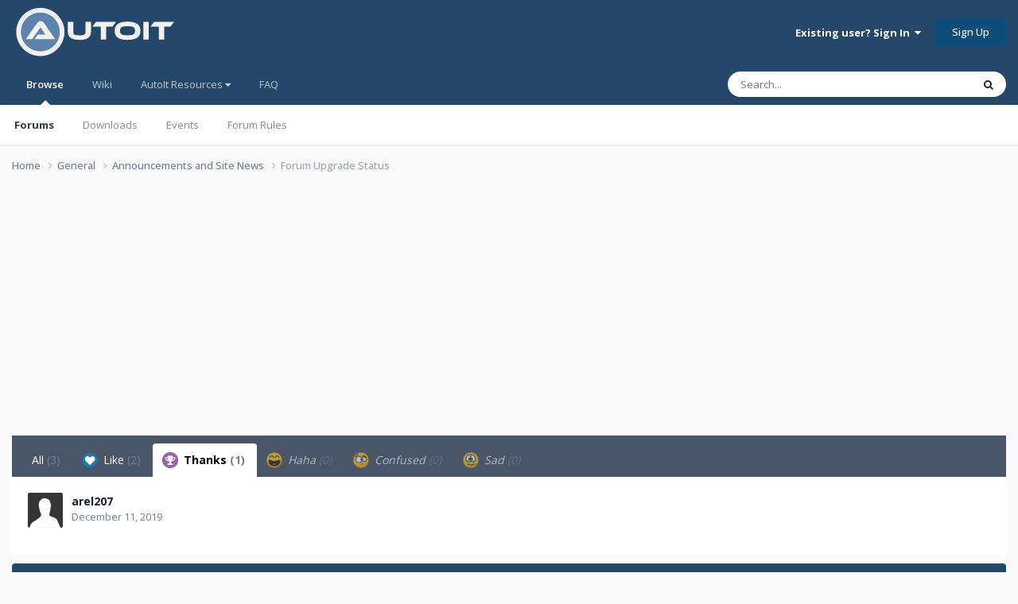

--- FILE ---
content_type: text/html;charset=UTF-8
request_url: https://www.autoitscript.com/forum/topic/169936-forum-upgrade-status/?do=showReactionsComment&comment=1257256&reaction=2
body_size: 10643
content:
<!DOCTYPE html>
<html lang="en-US" dir="ltr">
	<head>
		<meta charset="utf-8">
        
		<title>See who reacted to this (1257256) - Forum Upgrade Status - Announcements and Site News - AutoIt Forums</title>
		
			<!-- Google tag (gtag.js) -->
<script async src="https://www.googletagmanager.com/gtag/js?id=G-V5BEXDHMJC"></script>
<script>
  window.dataLayer = window.dataLayer || [];
  function gtag(){dataLayer.push(arguments);}
  gtag('js', new Date());

  gtag('config', 'G-V5BEXDHMJC');
</script>
		
		
		
		

	<meta name="viewport" content="width=device-width, initial-scale=1">


	
	


	<meta name="twitter:card" content="summary" />




	
		
			
				<meta name="robots" content="noindex">
			
		
	

	
		
			
				<meta property="og:site_name" content="AutoIt Forums">
			
		
	

	
		
			
				<meta property="og:locale" content="en_US">
			
		
	






<link rel="manifest" href="https://www.autoitscript.com/forum/manifest.webmanifest/">
<meta name="msapplication-config" content="https://www.autoitscript.com/forum/browserconfig.xml/">
<meta name="msapplication-starturl" content="/">
<meta name="application-name" content="AutoIt Forums">
<meta name="apple-mobile-web-app-title" content="AutoIt Forums">

	<meta name="theme-color" content="#254768">










<link rel="preload" href="//www.autoitscript.com/forum/applications/core/interface/font/fontawesome-webfont.woff2?v=4.7.0" as="font" crossorigin="anonymous">
		


	<link rel="preconnect" href="https://fonts.googleapis.com">
	<link rel="preconnect" href="https://fonts.gstatic.com" crossorigin>
	
		<link href="https://fonts.googleapis.com/css2?family=Open%20Sans:wght@300;400;500;600;700&display=swap" rel="stylesheet">
	



	<link rel='stylesheet' href='https://www.autoitscript.com/forum/uploads/css_built_21/341e4a57816af3ba440d891ca87450ff_framework.css?v=6b6ebec2ec1764434460' media='all'>

	<link rel='stylesheet' href='https://www.autoitscript.com/forum/uploads/css_built_21/05e81b71abe4f22d6eb8d1a929494829_responsive.css?v=6b6ebec2ec1764434460' media='all'>

	<link rel='stylesheet' href='https://www.autoitscript.com/forum/uploads/css_built_21/90eb5adf50a8c640f633d47fd7eb1778_core.css?v=6b6ebec2ec1764434460' media='all'>

	<link rel='stylesheet' href='https://www.autoitscript.com/forum/uploads/css_built_21/5a0da001ccc2200dc5625c3f3934497d_core_responsive.css?v=6b6ebec2ec1764434460' media='all'>

	<link rel='stylesheet' href='https://www.autoitscript.com/forum/uploads/css_built_21/62e269ced0fdab7e30e026f1d30ae516_forums.css?v=6b6ebec2ec1764434460' media='all'>

	<link rel='stylesheet' href='https://www.autoitscript.com/forum/uploads/css_built_21/76e62c573090645fb99a15a363d8620e_forums_responsive.css?v=6b6ebec2ec1764434460' media='all'>





<link rel='stylesheet' href='https://www.autoitscript.com/forum/uploads/css_built_21/258adbb6e4f3e83cd3b355f84e3fa002_custom.css?v=6b6ebec2ec1764434460' media='all'>




		
		

	<link rel="apple-touch-icon" sizes="180x180" href="/images/favicon/favicon-180x180.png">
<link rel="apple-touch-icon" sizes="152x152" href="/images/favicon/favicon-152x152.png">
<link rel="apple-touch-icon" sizes="144x144" href="/images/favicon/favicon-144x144.png">
<link rel="apple-touch-icon" sizes="120x120" href="/images/favicon/favicon-120x120.png">
<link rel="apple-touch-icon" sizes="114x114" href="/images/favicon/favicon-114x114.png">
<link rel="apple-touch-icon" sizes="72x72" href="/images/favicon/favicon-72x72.png">
<link rel="apple-touch-icon" sizes="57x57" href="/images/favicon/favicon-57x57.png">

<link rel="mask-icon" href="/images/favicon/favicon-safari-pinned.svg" color="#254769">

<link rel="icon" sizes="128x128" href="/images/favicon/favicon-128x128.png">
<link rel="icon" sizes="192x192" href="/images/favicon/favicon-192x192.png">
</head>
	<body class="ipsApp ipsApp_front ipsJS_none ipsClearfix" data-controller="core.front.core.app"  data-message=""  data-pageapp="forums" data-pagelocation="front" data-pagemodule="forums" data-pagecontroller="topic" data-pageid="169936"   >
		
        

        

		<a href="#ipsLayout_mainArea" class="ipsHide" title="Go to main content on this page" accesskey="m">Jump to content</a>
		





		<div id="ipsLayout_header" class="ipsClearfix">
			<header>
				<div class="ipsLayout_container">
					
<a href='https://www.autoitscript.com/forum/' id='elLogo' accesskey='1'><img src="https://www.autoitscript.com/forum/cdn/images/logo_autoit_210x72.svg" onerror="this.src='https://www.autoitscript.com/forum/cdn/images/logo_autoit_210x72@2x.png'; this.onerror=null;" width="210" height="72" alt='AutoIt Logo'></a>


					
						

	<ul id='elUserNav' class='ipsList_inline cSignedOut ipsResponsive_showDesktop'>
		
        
		
        
        
            
            <li id='elSignInLink'>
                <a href='https://www.autoitscript.com/forum/login/' data-ipsMenu-closeOnClick="false" data-ipsMenu id='elUserSignIn'>
                    Existing user? Sign In &nbsp;<i class='fa fa-caret-down'></i>
                </a>
                
<div id='elUserSignIn_menu' class='ipsMenu ipsMenu_auto ipsHide'>
	<form accept-charset='utf-8' method='post' action='https://www.autoitscript.com/forum/login/'>
		<input type="hidden" name="csrfKey" value="a32f8b468ebd32c0c72679874a6580c4">
		<input type="hidden" name="ref" value="aHR0cHM6Ly93d3cuYXV0b2l0c2NyaXB0LmNvbS9mb3J1bS90b3BpYy8xNjk5MzYtZm9ydW0tdXBncmFkZS1zdGF0dXMvP2RvPXNob3dSZWFjdGlvbnNDb21tZW50JmNvbW1lbnQ9MTI1NzI1NiZyZWFjdGlvbj0y">
		<div data-role="loginForm">
			
			
			
				
<div class="ipsPad ipsForm ipsForm_vertical">
	<h4 class="ipsType_sectionHead">Sign In</h4>
	<br><br>
	<ul class='ipsList_reset'>
		<li class="ipsFieldRow ipsFieldRow_noLabel ipsFieldRow_fullWidth">
			
			
				<input type="email" placeholder="Email Address" name="auth" autocomplete="email">
			
		</li>
		<li class="ipsFieldRow ipsFieldRow_noLabel ipsFieldRow_fullWidth">
			<input type="password" placeholder="Password" name="password" autocomplete="current-password">
		</li>
		<li class="ipsFieldRow ipsFieldRow_checkbox ipsClearfix">
			<span class="ipsCustomInput">
				<input type="checkbox" name="remember_me" id="remember_me_checkbox" value="1" checked aria-checked="true">
				<span></span>
			</span>
			<div class="ipsFieldRow_content">
				<label class="ipsFieldRow_label" for="remember_me_checkbox">Remember me</label>
				<span class="ipsFieldRow_desc">Not recommended on shared computers</span>
			</div>
		</li>
		<li class="ipsFieldRow ipsFieldRow_fullWidth">
			<button type="submit" name="_processLogin" value="usernamepassword" class="ipsButton ipsButton_primary ipsButton_small" id="elSignIn_submit">Sign In</button>
			
				<p class="ipsType_right ipsType_small">
					
						<a href='https://www.autoitscript.com/forum/lostpassword/' data-ipsDialog data-ipsDialog-title='Forgot your password?'>
					
					Forgot your password?</a>
				</p>
			
		</li>
	</ul>
</div>
			
		</div>
	</form>
</div>
            </li>
            
        
		
			<li>
				
					<a href='https://www.autoitscript.com/forum/register/' data-ipsDialog data-ipsDialog-size='narrow' data-ipsDialog-title='Sign Up' id='elRegisterButton' class='ipsButton ipsButton_normal ipsButton_primary'>Sign Up</a>
				
			</li>
		
	</ul>

						
<ul class='ipsMobileHamburger ipsList_reset ipsResponsive_hideDesktop'>
	<li data-ipsDrawer data-ipsDrawer-drawerElem='#elMobileDrawer'>
		<a href='#' >
			
			
				
			
			
			
			<i class='fa fa-navicon'></i>
		</a>
	</li>
</ul>
					
				</div>
			</header>
			

	<nav data-controller='core.front.core.navBar' class=' ipsResponsive_showDesktop'>
		<div class='ipsNavBar_primary ipsLayout_container '>
			<ul data-role="primaryNavBar" class='ipsClearfix'>
				


	
		
		
			
		
		<li class='ipsNavBar_active' data-active id='elNavSecondary_1' data-role="navBarItem" data-navApp="core" data-navExt="CustomItem">
			
			
				<a href="https://www.autoitscript.com/forum/"  data-navItem-id="1" data-navDefault>
					Browse<span class='ipsNavBar_active__identifier'></span>
				</a>
			
			
				<ul class='ipsNavBar_secondary ' data-role='secondaryNavBar'>
					


	
		
		
			
		
		<li class='ipsNavBar_active' data-active id='elNavSecondary_8' data-role="navBarItem" data-navApp="forums" data-navExt="Forums">
			
			
				<a href="https://www.autoitscript.com/forum/"  data-navItem-id="8" data-navDefault>
					Forums<span class='ipsNavBar_active__identifier'></span>
				</a>
			
			
		</li>
	
	

	
		
		
		<li  id='elNavSecondary_9' data-role="navBarItem" data-navApp="downloads" data-navExt="Downloads">
			
			
				<a href="https://www.autoitscript.com/forum/files/"  data-navItem-id="9" >
					Downloads<span class='ipsNavBar_active__identifier'></span>
				</a>
			
			
		</li>
	
	

	
		
		
		<li  id='elNavSecondary_11' data-role="navBarItem" data-navApp="calendar" data-navExt="Calendar">
			
			
				<a href="https://www.autoitscript.com/forum/events/"  data-navItem-id="11" >
					Events<span class='ipsNavBar_active__identifier'></span>
				</a>
			
			
		</li>
	
	

	
		
		
		<li  id='elNavSecondary_12' data-role="navBarItem" data-navApp="core" data-navExt="Guidelines">
			
			
				<a href="https://www.autoitscript.com/forum/topic/169097-forum-rules/"  data-navItem-id="12" >
					Forum Rules<span class='ipsNavBar_active__identifier'></span>
				</a>
			
			
		</li>
	
	

	
	

	
	

					<li class='ipsHide' id='elNavigationMore_1' data-role='navMore'>
						<a href='#' data-ipsMenu data-ipsMenu-appendTo='#elNavigationMore_1' id='elNavigationMore_1_dropdown'>More <i class='fa fa-caret-down'></i></a>
						<ul class='ipsHide ipsMenu ipsMenu_auto' id='elNavigationMore_1_dropdown_menu' data-role='moreDropdown'></ul>
					</li>
				</ul>
			
		</li>
	
	

	
	

	
		
		
		<li  id='elNavSecondary_16' data-role="navBarItem" data-navApp="core" data-navExt="CustomItem">
			
			
				<a href="https://www.autoitscript.com/wiki" target='_blank' rel="noopener" data-navItem-id="16" >
					Wiki<span class='ipsNavBar_active__identifier'></span>
				</a>
			
			
		</li>
	
	

	
	

	
		
		
		<li  id='elNavSecondary_34' data-role="navBarItem" data-navApp="core" data-navExt="Menu">
			
			
				<a href="#" id="elNavigation_34" data-ipsMenu data-ipsMenu-appendTo='#elNavSecondary_34' data-ipsMenu-activeClass='ipsNavActive_menu' data-navItem-id="34" >
					AutoIt Resources <i class="fa fa-caret-down"></i><span class='ipsNavBar_active__identifier'></span>
				</a>
				<ul id="elNavigation_34_menu" class="ipsMenu ipsMenu_auto ipsHide">
					

	
		
			
			<li id='elNavigation_12b60c0f40c3467ac5076e313b7ed35c' class='ipsMenu_item ipsMenu_subItems'>
				<a href='#'>
					Release
				</a>
				<ul id='elNavigation_12b60c0f40c3467ac5076e313b7ed35c_menu' class='ipsMenu ipsMenu_auto ipsHide'>
					

	
		
			<li class='ipsMenu_item' >
				<a href='https://www.autoitscript.com/site/autoit/downloads/' target='_blank' rel="noopener">
					Installer
				</a>
			</li>
		
	

	
		
			<li class='ipsMenu_item' >
				<a href='https://www.autoitscript.com/autoit3/docs/' target='_blank' rel="noopener">
					Help file
				</a>
			</li>
		
	

	
		
			<li class='ipsMenu_item' >
				<a href='https://www.autoitscript.com/site/autoit-script-editor/downloads/' target='_blank' rel="noopener">
					Editor
				</a>
			</li>
		
	

				</ul>
			</li>
		
	

	
		
			
			<li id='elNavigation_b072aca10a71da5543f20485408b4248' class='ipsMenu_item ipsMenu_subItems'>
				<a href='#'>
					Beta
				</a>
				<ul id='elNavigation_b072aca10a71da5543f20485408b4248_menu' class='ipsMenu ipsMenu_auto ipsHide'>
					

	
		
			<li class='ipsMenu_item' >
				<a href='https://www.autoitscript.com/forum/files/category/5-beta/' >
					Installer
				</a>
			</li>
		
	

	
		
			<li class='ipsMenu_item' >
				<a href='https://www.autoitscript.com/autoit3/files/beta/autoit/docs/' target='_blank' rel="noopener">
					Help file
				</a>
			</li>
		
	

	
		
			<li class='ipsMenu_item' >
				<a href='https://www.autoitscript.com/site/autoit-script-editor/downloads/' target='_blank' rel="noopener">
					Editor
				</a>
			</li>
		
	

				</ul>
			</li>
		
	

	
		
			<li class='ipsMenu_item' >
				<a href='https://github.com/AutoIt' target='_blank' rel="noopener">
					Git
				</a>
			</li>
		
	

				</ul>
			
			
		</li>
	
	

	
		
		
		<li  id='elNavSecondary_53' data-role="navBarItem" data-navApp="core" data-navExt="CustomItem">
			
			
				<a href="https://www.autoitscript.com/forum/articles/forum-faq/forum-rules-and-forum-etiquette-r2/"  data-navItem-id="53" >
					FAQ<span class='ipsNavBar_active__identifier'></span>
				</a>
			
			
		</li>
	
	

	
	

	
	

				<li class='ipsHide' id='elNavigationMore' data-role='navMore'>
					<a href='#' data-ipsMenu data-ipsMenu-appendTo='#elNavigationMore' id='elNavigationMore_dropdown'>More</a>
					<ul class='ipsNavBar_secondary ipsHide' data-role='secondaryNavBar'>
						<li class='ipsHide' id='elNavigationMore_more' data-role='navMore'>
							<a href='#' data-ipsMenu data-ipsMenu-appendTo='#elNavigationMore_more' id='elNavigationMore_more_dropdown'>More <i class='fa fa-caret-down'></i></a>
							<ul class='ipsHide ipsMenu ipsMenu_auto' id='elNavigationMore_more_dropdown_menu' data-role='moreDropdown'></ul>
						</li>
					</ul>
				</li>
			</ul>
			

	<div id="elSearchWrapper">
		<div id='elSearch' data-controller="core.front.core.quickSearch">
			<form accept-charset='utf-8' action='//www.autoitscript.com/forum/search/?do=quicksearch' method='post'>
                <input type='search' id='elSearchField' placeholder='Search...' name='q' autocomplete='off' aria-label='Search'>
                <details class='cSearchFilter'>
                    <summary class='cSearchFilter__text'></summary>
                    <ul class='cSearchFilter__menu'>
                        
                        <li><label><input type="radio" name="type" value="all"  checked><span class='cSearchFilter__menuText'>Everywhere</span></label></li>
                        
                        
                            <li><label><input type="radio" name="type" value="forums_topic"><span class='cSearchFilter__menuText'>Topics</span></label></li>
                        
                            <li><label><input type="radio" name="type" value="downloads_file"><span class='cSearchFilter__menuText'>Files</span></label></li>
                        
                            <li><label><input type="radio" name="type" value="cms_pages_pageitem"><span class='cSearchFilter__menuText'>Pages</span></label></li>
                        
                            <li><label><input type="radio" name="type" value="cms_records1"><span class='cSearchFilter__menuText'>Articles</span></label></li>
                        
                            <li><label><input type="radio" name="type" value="calendar_event"><span class='cSearchFilter__menuText'>Events</span></label></li>
                        
                            <li><label><input type="radio" name="type" value="core_members"><span class='cSearchFilter__menuText'>Members</span></label></li>
                        
                    </ul>
                </details>
				<button class='cSearchSubmit' type="submit" aria-label='Search'><i class="fa fa-search"></i></button>
			</form>
		</div>
	</div>

		</div>
	</nav>

			
<ul id='elMobileNav' class='ipsResponsive_hideDesktop' data-controller='core.front.core.mobileNav'>
	
		
			
			
				
				
			
				
					<li id='elMobileBreadcrumb'>
						<a href='https://www.autoitscript.com/forum/forum/1-announcements-and-site-news/'>
							<span>Announcements and Site News</span>
						</a>
					</li>
				
				
			
				
				
			
		
	
	
	
	<li class='ipsHide'>
		<a data-action="defaultStream" href='https://www.autoitscript.com/forum/discover/'><i class="fa fa-newspaper-o" aria-hidden="true"></i></a>
	</li>

	

	
		<li class='ipsJS_show'>
			<a href='https://www.autoitscript.com/forum/search/'><i class='fa fa-search'></i></a>
		</li>
	
</ul>
		</div>
		<main id="ipsLayout_body" class="ipsLayout_container">
			<div id="ipsLayout_contentArea">
				<div id="ipsLayout_contentWrapper">
					
<nav class='ipsBreadcrumb ipsBreadcrumb_top ipsFaded_withHover'>
	

	<ul class='ipsList_inline ipsPos_right'>
		
		<li  class='ipsHide'>
			<a data-action="defaultStream" class='ipsType_light '  href='https://www.autoitscript.com/forum/discover/'><i class="fa fa-newspaper-o" aria-hidden="true"></i> <span>All Activity</span></a>
		</li>
		
	</ul>

	<ul data-role="breadcrumbList">
		<li>
			<a title="Home" href='https://www.autoitscript.com/forum/'>
				<span>Home <i class='fa fa-angle-right'></i></span>
			</a>
		</li>
		
		
			<li>
				
					<a href='https://www.autoitscript.com/forum/forum/11-general/'>
						<span>General <i class='fa fa-angle-right' aria-hidden="true"></i></span>
					</a>
				
			</li>
		
			<li>
				
					<a href='https://www.autoitscript.com/forum/forum/1-announcements-and-site-news/'>
						<span>Announcements and Site News <i class='fa fa-angle-right' aria-hidden="true"></i></span>
					</a>
				
			</li>
		
			<li>
				
					<a href='https://www.autoitscript.com/forum/topic/169936-forum-upgrade-status/'>
						<span>Forum Upgrade Status </span>
					</a>
				
			</li>
		
	</ul>
</nav>
					
					<div id="ipsLayout_mainArea">
						<div align="center">
  
<script async src="https://pagead2.googlesyndication.com/pagead/js/adsbygoogle.js?client=ca-pub-2584082051607049"
     crossorigin="anonymous"></script>
<!-- AutoIt Forum Header Responsive -->
<ins class="adsbygoogle"
     style="display:block"
     data-ad-client="ca-pub-2584082051607049"
     data-ad-slot="4890339436"
     data-ad-format="auto"
     data-full-width-responsive="true"></ins>
<script>
     (adsbygoogle = window.adsbygoogle || []).push({});
</script>
  
</div>
						
						
						

	




	<div class='cWidgetContainer '  data-role='widgetReceiver' data-orientation='horizontal' data-widgetArea='header'>
		<ul class='ipsList_reset'>
			
				
					
					<li class='ipsWidget ipsWidget_horizontal ipsBox  ipsWidgetHide ipsHide ipsResponsive_block' data-blockID='app_cms_Blocks_a7o9sy7zr' data-blockConfig="true" data-blockTitle="Custom Blocks" data-blockErrorMessage="This block cannot be shown. This could be because it needs configuring, is unable to show on this page, or will show after reloading this page."  data-controller='core.front.widgets.block'>
</li>
				
			
		</ul>
	</div>

						
<div class='ipsTabs ipsClearfix cReactionTabs' id='elTabs_9b58fae52c38e9ab4200650f024893c1' data-ipsTabBar data-ipsTabBar-contentArea='#ipsTabs_content_9b58fae52c38e9ab4200650f024893c1' >
	<a href='#elTabs_9b58fae52c38e9ab4200650f024893c1' data-action='expandTabs'><i class='fa fa-caret-down'></i></a>
	<ul role='tablist'>
		
			<li>
				<a href='https://www.autoitscript.com/forum/topic/169936-forum-upgrade-status/?do=showReactionsComment&amp;comment=1257256&amp;changed=1&amp;reaction=all' id='9b58fae52c38e9ab4200650f024893c1_tab_all' class="ipsTabs_item  " title='All' role="tab" aria-selected="false">
					
					All
					
						<span class='ipsType_light'>(3)</span>
					
				</a>
			</li>
		
			<li>
				<a href='https://www.autoitscript.com/forum/topic/169936-forum-upgrade-status/?do=showReactionsComment&amp;comment=1257256&amp;changed=1&amp;reaction=1' id='9b58fae52c38e9ab4200650f024893c1_tab_1' class="ipsTabs_item  " title='Like' role="tab" aria-selected="false">
					
						<img src='https://www.autoitscript.com/forum/uploads/reactions/react_like.png' width='20' height='20' alt="Like" data-ipsTooltip title="Like" loading="lazy">
					
					Like
					
						<span class='ipsType_light'>(2)</span>
					
				</a>
			</li>
		
			<li>
				<a href='https://www.autoitscript.com/forum/topic/169936-forum-upgrade-status/?do=showReactionsComment&amp;comment=1257256&amp;changed=1&amp;reaction=2' id='9b58fae52c38e9ab4200650f024893c1_tab_2' class="ipsTabs_item  ipsTabs_activeItem" title='Thanks' role="tab" aria-selected="true">
					
						<img src='https://www.autoitscript.com/forum/uploads/reactions/react_thanks.png' width='20' height='20' alt="Thanks" data-ipsTooltip title="Thanks" loading="lazy">
					
					Thanks
					
						<span class='ipsType_light'>(1)</span>
					
				</a>
			</li>
		
			<li>
				<a href='https://www.autoitscript.com/forum/topic/169936-forum-upgrade-status/?do=showReactionsComment&amp;comment=1257256&amp;changed=1&amp;reaction=3' id='9b58fae52c38e9ab4200650f024893c1_tab_3' class="ipsTabs_item ipsTabs_itemDisabled " title='Haha' role="tab" aria-selected="false">
					
						<img src='https://www.autoitscript.com/forum/uploads/reactions/react_haha.png' width='20' height='20' alt="Haha" data-ipsTooltip title="Haha" loading="lazy">
					
					Haha
					
						<span class='ipsType_light'>(0)</span>
					
				</a>
			</li>
		
			<li>
				<a href='https://www.autoitscript.com/forum/topic/169936-forum-upgrade-status/?do=showReactionsComment&amp;comment=1257256&amp;changed=1&amp;reaction=4' id='9b58fae52c38e9ab4200650f024893c1_tab_4' class="ipsTabs_item ipsTabs_itemDisabled " title='Confused' role="tab" aria-selected="false">
					
						<img src='https://www.autoitscript.com/forum/uploads/reactions/react_confused.png' width='20' height='20' alt="Confused" data-ipsTooltip title="Confused" loading="lazy">
					
					Confused
					
						<span class='ipsType_light'>(0)</span>
					
				</a>
			</li>
		
			<li>
				<a href='https://www.autoitscript.com/forum/topic/169936-forum-upgrade-status/?do=showReactionsComment&amp;comment=1257256&amp;changed=1&amp;reaction=5' id='9b58fae52c38e9ab4200650f024893c1_tab_5' class="ipsTabs_item ipsTabs_itemDisabled " title='Sad' role="tab" aria-selected="false">
					
						<img src='https://www.autoitscript.com/forum/uploads/reactions/react_sad.png' width='20' height='20' alt="Sad" data-ipsTooltip title="Sad" loading="lazy">
					
					Sad
					
						<span class='ipsType_light'>(0)</span>
					
				</a>
			</li>
		
	</ul>
</div>

<section id='ipsTabs_content_9b58fae52c38e9ab4200650f024893c1' class='ipsTabs_panels '>
	
		
	
		
	
		
			<div id='ipsTabs_elTabs_9b58fae52c38e9ab4200650f024893c1_9b58fae52c38e9ab4200650f024893c1_tab_2_panel' class="ipsTabs_panel" aria-labelledby="9b58fae52c38e9ab4200650f024893c1_tab_2" aria-hidden="false">
				
<div data-baseurl='https://www.autoitscript.com/forum/topic/169936-forum-upgrade-status/?do=showReactionsComment&amp;comment=1257256' data-resort='listResort' data-controller='core.global.core.table' >

	<div class="ipsButtonBar ipsPad_half ipsClearfix ipsClear ipsHide" data-role="tablePagination">
		


	</div>

	
		<ol class='ipsGrid ipsGrid_collapsePhone ipsPad ipsClear ' id='elTable_6dccca1bfbd9b1f237d0f8394461e2ad' data-role="tableRows" itemscope itemtype="http://schema.org/ItemList">
			

	<li class='ipsGrid_span6 ipsPhotoPanel ipsPhotoPanel_mini ipsClearfix'>
		


	<a href="https://www.autoitscript.com/forum/profile/45028-arel207/" rel="nofollow" data-ipsHover data-ipsHover-width="370" data-ipsHover-target="https://www.autoitscript.com/forum/profile/45028-arel207/?do=hovercard" class="ipsUserPhoto ipsUserPhoto_mini" title="Go to arel207's profile">
		<img src='https://www.autoitscript.com/forum/uploads/set_resources_21/84c1e40ea0e759e3f1505eb1788ddf3c_default_photo.png' alt='arel207' loading="lazy">
	</a>

		<div>
			<h3 class='ipsType_normal ipsType_reset ipsTruncate ipsTruncate_line'>


<a href='https://www.autoitscript.com/forum/profile/45028-arel207/' rel="nofollow" data-ipsHover data-ipsHover-width='370' data-ipsHover-target='https://www.autoitscript.com/forum/profile/45028-arel207/?do=hovercard&amp;referrer=https%253A%252F%252Fwww.autoitscript.com%252Fforum%252Ftopic%252F169936-forum-upgrade-status%252F%253Fdo%253DshowReactionsComment%2526comment%253D1257256%2526reaction%253D2' title="Go to arel207's profile" class="ipsType_break">arel207</a></h3>
			<span class='ipsType_light'>
				 <span class='ipsType_medium'><time datetime='2019-12-11T13:47:41Z' title='12/11/2019 01:47  PM' data-short='6 yr'>December 11, 2019</time></span>
			</span>
			
		</div>
	</li>

		</ol>
	
				
	<div class="ipsButtonBar ipsPad_half ipsClearfix ipsClear ipsHide" data-role="tablePagination">
		


	</div>
</div>
			</div>
		
	
		
	
		
	
		
	
</section>

						


	<div class='cWidgetContainer '  data-role='widgetReceiver' data-orientation='horizontal' data-widgetArea='footer'>
		<ul class='ipsList_reset'>
			
				
					
					<li class='ipsWidget ipsWidget_horizontal ipsBox  ipsWidgetHide ipsHide ' data-blockID='app_core_activeUsers_ct806fdsz' data-blockConfig="true" data-blockTitle="Recently Browsing" data-blockErrorMessage="This block cannot be shown. This could be because it needs configuring, is unable to show on this page, or will show after reloading this page."  data-controller='core.front.widgets.block'></li>
				
					
					<li class='ipsWidget ipsWidget_horizontal ipsBox  ' data-blockID='app_core_relatedContent_du5m9ikur' data-blockConfig="true" data-blockTitle="Similar Content" data-blockErrorMessage="This block cannot be shown. This could be because it needs configuring, is unable to show on this page, or will show after reloading this page."  data-controller='core.front.widgets.block'>

<h3 class='ipsWidget_title ipsType_reset'>Similar Content</h3>


	<div class='ipsWidget_inner'>
		<ul class='ipsDataList'>
			
				<li class="ipsDataItem ipsDataItem_responsivePhoto ">
					<div class='ipsDataItem_main'>
						<h4 class='ipsDataItem_title ipsContained_container'>
							
															
								
								
								
							
							
							
							<span class='ipsType_break ipsContained'>
								<a href='https://www.autoitscript.com/forum/topic/153265-web-pad-update/' data-ipsHover data-ipsHover-target='https://www.autoitscript.com/forum/topic/153265-web-pad-update/?preview=1' data-ipsHover-timeout='1.5' >
									Web Pad (update)
								</a>
							</span>
							
								

	<span class='ipsPagination ipsPagination_mini' id='elPagination_e07a4a63d33489bc49c626b3601ed991'>
		
			<span class='ipsPagination_page'><a href='https://www.autoitscript.com/forum/topic/153265-web-pad-update/#comments' data-ipsTooltip title='Go to page 1'>1</a></span>
		
			<span class='ipsPagination_page'><a href='https://www.autoitscript.com/forum/topic/153265-web-pad-update/page/2/#comments' data-ipsTooltip title='Go to page 2'>2</a></span>
		
		
	</span>

							
						</h4>
						
						<p class='ipsType_reset ipsType_medium ipsType_light'>
							By 


<a href='https://www.autoitscript.com/forum/profile/6775-thesaint/' rel="nofollow" data-ipsHover data-ipsHover-width='370' data-ipsHover-target='https://www.autoitscript.com/forum/profile/6775-thesaint/?do=hovercard&amp;referrer=https%253A%252F%252Fwww.autoitscript.com%252Fforum%252Ftopic%252F169936-forum-upgrade-status%252F%253Fdo%253DshowReactionsComment%2526comment%253D1257256%2526reaction%253D2' title="Go to TheSaint's profile" class="ipsType_break">TheSaint</a>,  <time datetime='2013-08-03T08:40:37Z' title='08/03/2013 08:40  AM' data-short='12 yr'>August 3, 2013</time>
						</p>
						
							&nbsp;&nbsp;
							


	
		<ul class='ipsTags ipsTags_inline ipsList_inline ipsResponsive_hidePhone ipsGap:1 ipsGap_row:0'>
			
				
					
						

<li >
	
	<a href="https://www.autoitscript.com/forum/tags/forum/" class='ipsTag' title="Find other content tagged with 'forum'" rel="tag" data-tag-label="forum"><span>forum</span></a>
	
</li>
					
				
					
						

<li >
	
	<a href="https://www.autoitscript.com/forum/tags/posting/" class='ipsTag' title="Find other content tagged with 'posting'" rel="tag" data-tag-label="posting"><span>posting</span></a>
	
</li>
					
				
					
				
					
				
			
			
				<li class='ipsType_small'>
					<span class='ipsType_light ipsCursor_pointer' data-ipsMenu id='elTags_644225308'>(and 2 more) <i class='fa fa-caret-down ipsJS_show'></i></span>
					<div class='ipsHide ipsMenu ipsMenu_normal ipsPad_half cTagPopup' id='elTags_644225308_menu'>
						<p class='ipsType_medium ipsType_reset ipsType_light'>Tagged with:</p>
						<ul class='ipsTags ipsList_inline ipsGap:1'>
							
								

<li >
	
	<a href="https://www.autoitscript.com/forum/tags/forum/" class='ipsTag' title="Find other content tagged with 'forum'" rel="tag" data-tag-label="forum"><span>forum</span></a>
	
</li>
							
								

<li >
	
	<a href="https://www.autoitscript.com/forum/tags/posting/" class='ipsTag' title="Find other content tagged with 'posting'" rel="tag" data-tag-label="posting"><span>posting</span></a>
	
</li>
							
								

<li >
	
	<a href="https://www.autoitscript.com/forum/tags/text%20editor/" class='ipsTag' title="Find other content tagged with 'text editor'" rel="tag" data-tag-label="text editor"><span>text editor</span></a>
	
</li>
							
								

<li >
	
	<a href="https://www.autoitscript.com/forum/tags/autosave/" class='ipsTag' title="Find other content tagged with 'autosave'" rel="tag" data-tag-label="autosave"><span>autosave</span></a>
	
</li>
							
						</ul>
					</div>
				</li>
			
		</ul>
	

						
					</div>
					<ul class='ipsDataItem_stats'>
						
							<li >
								<span class='ipsDataItem_stats_number'>23</span>
								<span class='ipsDataItem_stats_type'> replies</span>
							</li>
						
							<li >
								<span class='ipsDataItem_stats_number'>12,210</span>
								<span class='ipsDataItem_stats_type'> views</span>
							</li>
						
					</ul>
					<ul class='ipsDataItem_lastPoster ipsDataItem_withPhoto'>
						<li>
							
								


	<a href="https://www.autoitscript.com/forum/profile/6775-thesaint/" rel="nofollow" data-ipsHover data-ipsHover-width="370" data-ipsHover-target="https://www.autoitscript.com/forum/profile/6775-thesaint/?do=hovercard" class="ipsUserPhoto ipsUserPhoto_tiny" title="Go to TheSaint's profile">
		<img src='https://www.autoitscript.com/forum/uploads/monthly_2025_12/Philosopher.thumb.png.456e65608fa59836c8c2e21a57bee611.png' alt='TheSaint' loading="lazy">
	</a>

							
						</li>
						<li>
							
								


<a href='https://www.autoitscript.com/forum/profile/6775-thesaint/' rel="nofollow" data-ipsHover data-ipsHover-width='370' data-ipsHover-target='https://www.autoitscript.com/forum/profile/6775-thesaint/?do=hovercard&amp;referrer=https%253A%252F%252Fwww.autoitscript.com%252Fforum%252Ftopic%252F169936-forum-upgrade-status%252F%253Fdo%253DshowReactionsComment%2526comment%253D1257256%2526reaction%253D2' title="Go to TheSaint's profile" class="ipsType_break">TheSaint</a>
							
						</li>
						<li class="ipsType_light">
							<a href='https://www.autoitscript.com/forum/topic/153265-web-pad-update/' title='Go to last post' class='ipsType_blendLinks'>
								<time datetime='2015-01-18T12:15:23Z' title='01/18/2015 12:15  PM' data-short='11 yr'>January 18, 2015</time>
							</a>
						</li>
					</ul>
				</li>
			
				<li class="ipsDataItem ipsDataItem_responsivePhoto ">
					<div class='ipsDataItem_main'>
						<h4 class='ipsDataItem_title ipsContained_container'>
							
															
								
								
								
							
							
							
							<span class='ipsType_break ipsContained'>
								<a href='https://www.autoitscript.com/forum/topic/210136-run-the-support-tool-in-the-admincp-to-restore-the-default-theme/' data-ipsHover data-ipsHover-target='https://www.autoitscript.com/forum/topic/210136-run-the-support-tool-in-the-admincp-to-restore-the-default-theme/?preview=1' data-ipsHover-timeout='1.5' >
									Run the support tool in the AdminCP to restore the default theme
								</a>
							</span>
							
						</h4>
						
						<p class='ipsType_reset ipsType_medium ipsType_light'>
							By 


<a href='https://www.autoitscript.com/forum/profile/116386-ioa747/' rel="nofollow" data-ipsHover data-ipsHover-width='370' data-ipsHover-target='https://www.autoitscript.com/forum/profile/116386-ioa747/?do=hovercard&amp;referrer=https%253A%252F%252Fwww.autoitscript.com%252Fforum%252Ftopic%252F169936-forum-upgrade-status%252F%253Fdo%253DshowReactionsComment%2526comment%253D1257256%2526reaction%253D2' title="Go to ioa747's profile" class="ipsType_break">ioa747</a>,  <time datetime='2023-04-26T14:49:41Z' title='04/26/2023 02:49  PM' data-short='2 yr'>April 26, 2023</time>
						</p>
						
							&nbsp;&nbsp;
							


	
		<ul class='ipsTags ipsTags_inline ipsList_inline ipsResponsive_hidePhone ipsGap:1 ipsGap_row:0'>
			
				
					
						

<li >
	
	<a href="https://www.autoitscript.com/forum/tags/forum/" class='ipsTag' title="Find other content tagged with 'forum'" rel="tag" data-tag-label="forum"><span>forum</span></a>
	
</li>
					
				
			
			
		</ul>
	

						
					</div>
					<ul class='ipsDataItem_stats'>
						
							<li >
								<span class='ipsDataItem_stats_number'>0</span>
								<span class='ipsDataItem_stats_type'> replies</span>
							</li>
						
							<li >
								<span class='ipsDataItem_stats_number'>2,440</span>
								<span class='ipsDataItem_stats_type'> views</span>
							</li>
						
					</ul>
					<ul class='ipsDataItem_lastPoster ipsDataItem_withPhoto'>
						<li>
							
								


	<a href="https://www.autoitscript.com/forum/profile/116386-ioa747/" rel="nofollow" data-ipsHover data-ipsHover-width="370" data-ipsHover-target="https://www.autoitscript.com/forum/profile/116386-ioa747/?do=hovercard" class="ipsUserPhoto ipsUserPhoto_tiny" title="Go to ioa747's profile">
		<img src='https://www.autoitscript.com/forum/uploads/monthly_2023_01/wizzard-.thumb.png.2162910c91e44c14d5fa974c0d48ed1e.png' alt='ioa747' loading="lazy">
	</a>

							
						</li>
						<li>
							
								


<a href='https://www.autoitscript.com/forum/profile/116386-ioa747/' rel="nofollow" data-ipsHover data-ipsHover-width='370' data-ipsHover-target='https://www.autoitscript.com/forum/profile/116386-ioa747/?do=hovercard&amp;referrer=https%253A%252F%252Fwww.autoitscript.com%252Fforum%252Ftopic%252F169936-forum-upgrade-status%252F%253Fdo%253DshowReactionsComment%2526comment%253D1257256%2526reaction%253D2' title="Go to ioa747's profile" class="ipsType_break">ioa747</a>
							
						</li>
						<li class="ipsType_light">
							<a href='https://www.autoitscript.com/forum/topic/210136-run-the-support-tool-in-the-admincp-to-restore-the-default-theme/' title='Go to last post' class='ipsType_blendLinks'>
								<time datetime='2023-04-26T14:49:41Z' title='04/26/2023 02:49  PM' data-short='2 yr'>April 26, 2023</time>
							</a>
						</li>
					</ul>
				</li>
			
				<li class="ipsDataItem ipsDataItem_responsivePhoto ">
					<div class='ipsDataItem_main'>
						<h4 class='ipsDataItem_title ipsContained_container'>
							
															
								
								
								
									<span><span class="ipsBadge ipsBadge_icon ipsBadge_small ipsBadge_positive" data-ipsTooltip title='Solved'><i class='fa fa-check'></i></span></span>
								
							
							
							
							<span class='ipsType_break ipsContained'>
								<a href='https://www.autoitscript.com/forum/topic/209349-how-add-a-members-name-to-the-post/' data-ipsHover data-ipsHover-target='https://www.autoitscript.com/forum/topic/209349-how-add-a-members-name-to-the-post/?preview=1' data-ipsHover-timeout='1.5' >
									How add a members name to the post ?
								</a>
							</span>
							
						</h4>
						
						<p class='ipsType_reset ipsType_medium ipsType_light'>
							By 


<a href='https://www.autoitscript.com/forum/profile/116386-ioa747/' rel="nofollow" data-ipsHover data-ipsHover-width='370' data-ipsHover-target='https://www.autoitscript.com/forum/profile/116386-ioa747/?do=hovercard&amp;referrer=https%253A%252F%252Fwww.autoitscript.com%252Fforum%252Ftopic%252F169936-forum-upgrade-status%252F%253Fdo%253DshowReactionsComment%2526comment%253D1257256%2526reaction%253D2' title="Go to ioa747's profile" class="ipsType_break">ioa747</a>,  <time datetime='2022-12-20T15:07:27Z' title='12/20/2022 03:07  PM' data-short='3 yr'>December 20, 2022</time>
						</p>
						
							&nbsp;&nbsp;
							


	
		<ul class='ipsTags ipsTags_inline ipsList_inline ipsResponsive_hidePhone ipsGap:1 ipsGap_row:0'>
			
				
					
						

<li >
	
	<a href="https://www.autoitscript.com/forum/tags/forum/" class='ipsTag' title="Find other content tagged with 'forum'" rel="tag" data-tag-label="forum"><span>forum</span></a>
	
</li>
					
				
			
			
		</ul>
	

						
					</div>
					<ul class='ipsDataItem_stats'>
						
							<li >
								<span class='ipsDataItem_stats_number'>6</span>
								<span class='ipsDataItem_stats_type'> replies</span>
							</li>
						
							<li >
								<span class='ipsDataItem_stats_number'>1,838</span>
								<span class='ipsDataItem_stats_type'> views</span>
							</li>
						
					</ul>
					<ul class='ipsDataItem_lastPoster ipsDataItem_withPhoto'>
						<li>
							
								


	<a href="https://www.autoitscript.com/forum/profile/116386-ioa747/" rel="nofollow" data-ipsHover data-ipsHover-width="370" data-ipsHover-target="https://www.autoitscript.com/forum/profile/116386-ioa747/?do=hovercard" class="ipsUserPhoto ipsUserPhoto_tiny" title="Go to ioa747's profile">
		<img src='https://www.autoitscript.com/forum/uploads/monthly_2023_01/wizzard-.thumb.png.2162910c91e44c14d5fa974c0d48ed1e.png' alt='ioa747' loading="lazy">
	</a>

							
						</li>
						<li>
							
								


<a href='https://www.autoitscript.com/forum/profile/116386-ioa747/' rel="nofollow" data-ipsHover data-ipsHover-width='370' data-ipsHover-target='https://www.autoitscript.com/forum/profile/116386-ioa747/?do=hovercard&amp;referrer=https%253A%252F%252Fwww.autoitscript.com%252Fforum%252Ftopic%252F169936-forum-upgrade-status%252F%253Fdo%253DshowReactionsComment%2526comment%253D1257256%2526reaction%253D2' title="Go to ioa747's profile" class="ipsType_break">ioa747</a>
							
						</li>
						<li class="ipsType_light">
							<a href='https://www.autoitscript.com/forum/topic/209349-how-add-a-members-name-to-the-post/' title='Go to last post' class='ipsType_blendLinks'>
								<time datetime='2022-12-20T16:22:35Z' title='12/20/2022 04:22  PM' data-short='3 yr'>December 20, 2022</time>
							</a>
						</li>
					</ul>
				</li>
			
				<li class="ipsDataItem ipsDataItem_responsivePhoto ">
					<div class='ipsDataItem_main'>
						<h4 class='ipsDataItem_title ipsContained_container'>
							
							
							
							<span class='ipsType_break ipsContained'>
								<a href='https://www.autoitscript.com/forum/articles/forum-faq/how-to-format-scripts-and-code-r1/' >
									How to Format Scripts and Code
								</a>
							</span>
							
						</h4>
						
						<p class='ipsType_reset ipsType_medium ipsType_light'>
							By 


<a href='https://www.autoitscript.com/forum/profile/1-jon/' rel="nofollow" data-ipsHover data-ipsHover-width='370' data-ipsHover-target='https://www.autoitscript.com/forum/profile/1-jon/?do=hovercard&amp;referrer=https%253A%252F%252Fwww.autoitscript.com%252Fforum%252Ftopic%252F169936-forum-upgrade-status%252F%253Fdo%253DshowReactionsComment%2526comment%253D1257256%2526reaction%253D2' title="Go to Jon's profile" class="ipsType_break">Jon</a>,  <time datetime='2015-04-29T10:36:06Z' title='04/29/2015 10:36  AM' data-short='10 yr'>April 29, 2015</time>
						</p>
						
							&nbsp;&nbsp;
							


	
		<ul class='ipsTags ipsTags_inline ipsList_inline ipsResponsive_hidePhone ipsGap:1 ipsGap_row:0'>
			
				
					
						

<li >
	
	<a href="https://www.autoitscript.com/forum/tags/forum/" class='ipsTag' title="Find other content tagged with 'forum'" rel="tag" data-tag-label="forum"><span>forum</span></a>
	
</li>
					
				
			
			
		</ul>
	

						
					</div>
					<ul class='ipsDataItem_stats'>
						
							<li >
								<span class='ipsDataItem_stats_number'>16,959</span>
								<span class='ipsDataItem_stats_type'> views</span>
							</li>
						
					</ul>
					<ul class='ipsDataItem_lastPoster ipsDataItem_withPhoto'>
						<li>
							
								


	<a href="https://www.autoitscript.com/forum/profile/1-jon/" rel="nofollow" data-ipsHover data-ipsHover-width="370" data-ipsHover-target="https://www.autoitscript.com/forum/profile/1-jon/?do=hovercard" class="ipsUserPhoto ipsUserPhoto_tiny" title="Go to Jon's profile">
		<img src='https://www.autoitscript.com/forum/uploads/monthly_2022_03/1206396788_passport_2021_zoomcopy_50percent.thumb.jpg.b1ccaccb19aacc2e04ad5df733f91ace.jpg' alt='Jon' loading="lazy">
	</a>

							
						</li>
						<li>
							
								


<a href='https://www.autoitscript.com/forum/profile/1-jon/' rel="nofollow" data-ipsHover data-ipsHover-width='370' data-ipsHover-target='https://www.autoitscript.com/forum/profile/1-jon/?do=hovercard&amp;referrer=https%253A%252F%252Fwww.autoitscript.com%252Fforum%252Ftopic%252F169936-forum-upgrade-status%252F%253Fdo%253DshowReactionsComment%2526comment%253D1257256%2526reaction%253D2' title="Go to Jon's profile" class="ipsType_break">Jon</a>
							
						</li>
						<li class="ipsType_light">
							<a href='https://www.autoitscript.com/forum/articles/forum-faq/how-to-format-scripts-and-code-r1/?do=getLastComment&amp;d=1&amp;id=1' title='Go to last post' class='ipsType_blendLinks'>
								<time datetime='2019-03-14T20:02:19Z' title='03/14/2019 08:02  PM' data-short='6 yr'>March 14, 2019</time>
							</a>
						</li>
					</ul>
				</li>
			
				<li class="ipsDataItem ipsDataItem_responsivePhoto ">
					<div class='ipsDataItem_main'>
						<h4 class='ipsDataItem_title ipsContained_container'>
							
															
								
								
									<span><span class="ipsBadge ipsBadge_icon ipsBadge_small ipsBadge_positive" data-ipsTooltip title='Featured'><i class='fa fa-star'></i></span></span>
								
								
							
							
							
							<span class='ipsType_break ipsContained'>
								<a href='https://www.autoitscript.com/forum/articles/forum-faq/forum-rules-and-forum-etiquette-r2/' >
									Forum Rules and Forum Etiquette
								</a>
							</span>
							
						</h4>
						
						<p class='ipsType_reset ipsType_medium ipsType_light'>
							By 


<a href='https://www.autoitscript.com/forum/profile/1-jon/' rel="nofollow" data-ipsHover data-ipsHover-width='370' data-ipsHover-target='https://www.autoitscript.com/forum/profile/1-jon/?do=hovercard&amp;referrer=https%253A%252F%252Fwww.autoitscript.com%252Fforum%252Ftopic%252F169936-forum-upgrade-status%252F%253Fdo%253DshowReactionsComment%2526comment%253D1257256%2526reaction%253D2' title="Go to Jon's profile" class="ipsType_break">Jon</a>,  <time datetime='2019-03-13T13:50:45Z' title='03/13/2019 01:50  PM' data-short='6 yr'>March 13, 2019</time>
						</p>
						
							&nbsp;&nbsp;
							


	
		<ul class='ipsTags ipsTags_inline ipsList_inline ipsResponsive_hidePhone ipsGap:1 ipsGap_row:0'>
			
				
					
						

<li >
	
	<a href="https://www.autoitscript.com/forum/tags/forum/" class='ipsTag' title="Find other content tagged with 'forum'" rel="tag" data-tag-label="forum"><span>forum</span></a>
	
</li>
					
				
			
			
		</ul>
	

						
					</div>
					<ul class='ipsDataItem_stats'>
						
							<li >
								<span class='ipsDataItem_stats_number'>131,807</span>
								<span class='ipsDataItem_stats_type'> views</span>
							</li>
						
					</ul>
					<ul class='ipsDataItem_lastPoster ipsDataItem_withPhoto'>
						<li>
							
								


	<a href="https://www.autoitscript.com/forum/profile/1-jon/" rel="nofollow" data-ipsHover data-ipsHover-width="370" data-ipsHover-target="https://www.autoitscript.com/forum/profile/1-jon/?do=hovercard" class="ipsUserPhoto ipsUserPhoto_tiny" title="Go to Jon's profile">
		<img src='https://www.autoitscript.com/forum/uploads/monthly_2022_03/1206396788_passport_2021_zoomcopy_50percent.thumb.jpg.b1ccaccb19aacc2e04ad5df733f91ace.jpg' alt='Jon' loading="lazy">
	</a>

							
						</li>
						<li>
							
								


<a href='https://www.autoitscript.com/forum/profile/1-jon/' rel="nofollow" data-ipsHover data-ipsHover-width='370' data-ipsHover-target='https://www.autoitscript.com/forum/profile/1-jon/?do=hovercard&amp;referrer=https%253A%252F%252Fwww.autoitscript.com%252Fforum%252Ftopic%252F169936-forum-upgrade-status%252F%253Fdo%253DshowReactionsComment%2526comment%253D1257256%2526reaction%253D2' title="Go to Jon's profile" class="ipsType_break">Jon</a>
							
						</li>
						<li class="ipsType_light">
							<a href='https://www.autoitscript.com/forum/articles/forum-faq/forum-rules-and-forum-etiquette-r2/?do=getLastComment&amp;d=1&amp;id=2' title='Go to last post' class='ipsType_blendLinks'>
								<time datetime='2019-03-14T19:56:46Z' title='03/14/2019 07:56  PM' data-short='6 yr'>March 14, 2019</time>
							</a>
						</li>
					</ul>
				</li>
			
		</ul>
	</div>

</li>
				
					
					<li class='ipsWidget ipsWidget_horizontal ipsBox  ipsWidgetHide ipsHide ipsResponsive_block' data-blockID='app_cms_Blocks_wpnml0orr' data-blockConfig="true" data-blockTitle="Custom Blocks" data-blockErrorMessage="This block cannot be shown. This could be because it needs configuring, is unable to show on this page, or will show after reloading this page."  data-controller='core.front.widgets.block'>
</li>
				
			
		</ul>
	</div>

					</div>
					


					
<nav class='ipsBreadcrumb ipsBreadcrumb_bottom ipsFaded_withHover'>
	
		


	

	<ul class='ipsList_inline ipsPos_right'>
		
		<li  class='ipsHide'>
			<a data-action="defaultStream" class='ipsType_light '  href='https://www.autoitscript.com/forum/discover/'><i class="fa fa-newspaper-o" aria-hidden="true"></i> <span>All Activity</span></a>
		</li>
		
	</ul>

	<ul data-role="breadcrumbList">
		<li>
			<a title="Home" href='https://www.autoitscript.com/forum/'>
				<span>Home <i class='fa fa-angle-right'></i></span>
			</a>
		</li>
		
		
			<li>
				
					<a href='https://www.autoitscript.com/forum/forum/11-general/'>
						<span>General <i class='fa fa-angle-right' aria-hidden="true"></i></span>
					</a>
				
			</li>
		
			<li>
				
					<a href='https://www.autoitscript.com/forum/forum/1-announcements-and-site-news/'>
						<span>Announcements and Site News <i class='fa fa-angle-right' aria-hidden="true"></i></span>
					</a>
				
			</li>
		
			<li>
				
					<a href='https://www.autoitscript.com/forum/topic/169936-forum-upgrade-status/'>
						<span>Forum Upgrade Status </span>
					</a>
				
			</li>
		
	</ul>
</nav>
				</div>
			</div>
			
		</main>
		<footer id="ipsLayout_footer" class="ipsClearfix">
			<div class="ipsLayout_container">
				<div align="center">
  
<script async src="https://pagead2.googlesyndication.com/pagead/js/adsbygoogle.js?client=ca-pub-2584082051607049"
     crossorigin="anonymous"></script>
<!-- AutoIt Forum Footer Responsive -->
<ins class="adsbygoogle"
     style="display:block"
     data-ad-client="ca-pub-2584082051607049"
     data-ad-slot="8821011430"
     data-ad-format="auto"
     data-full-width-responsive="true"></ins>
<script>
     (adsbygoogle = window.adsbygoogle || []).push({});
</script>
  
</div>
				


<ul class='ipsList_inline ipsType_center ipsSpacer_top' id="elFooterLinks">
	
	
	
	
		<li>
			<a href='#elNavTheme_menu' id='elNavTheme' data-ipsMenu data-ipsMenu-above>Theme <i class='fa fa-caret-down'></i></a>
			<ul id='elNavTheme_menu' class='ipsMenu ipsMenu_selectable ipsHide'>
			
				<li class='ipsMenu_item ipsMenu_itemChecked'>
					<form action="//www.autoitscript.com/forum/theme/?csrfKey=a32f8b468ebd32c0c72679874a6580c4" method="post">
					<input type="hidden" name="ref" value="aHR0cHM6Ly93d3cuYXV0b2l0c2NyaXB0LmNvbS9mb3J1bS90b3BpYy8xNjk5MzYtZm9ydW0tdXBncmFkZS1zdGF0dXMvP2RvPXNob3dSZWFjdGlvbnNDb21tZW50JmNvbW1lbnQ9MTI1NzI1NiZyZWFjdGlvbj0y">
					<button type='submit' name='id' value='21' class='ipsButton ipsButton_link ipsButton_link_secondary'>AutoIt (Default)</button>
					</form>
				</li>
			
				<li class='ipsMenu_item'>
					<form action="//www.autoitscript.com/forum/theme/?csrfKey=a32f8b468ebd32c0c72679874a6580c4" method="post">
					<input type="hidden" name="ref" value="aHR0cHM6Ly93d3cuYXV0b2l0c2NyaXB0LmNvbS9mb3J1bS90b3BpYy8xNjk5MzYtZm9ydW0tdXBncmFkZS1zdGF0dXMvP2RvPXNob3dSZWFjdGlvbnNDb21tZW50JmNvbW1lbnQ9MTI1NzI1NiZyZWFjdGlvbj0y">
					<button type='submit' name='id' value='14' class='ipsButton ipsButton_link ipsButton_link_secondary'>AutoIt (Dim) </button>
					</form>
				</li>
			
				<li class='ipsMenu_item'>
					<form action="//www.autoitscript.com/forum/theme/?csrfKey=a32f8b468ebd32c0c72679874a6580c4" method="post">
					<input type="hidden" name="ref" value="aHR0cHM6Ly93d3cuYXV0b2l0c2NyaXB0LmNvbS9mb3J1bS90b3BpYy8xNjk5MzYtZm9ydW0tdXBncmFkZS1zdGF0dXMvP2RvPXNob3dSZWFjdGlvbnNDb21tZW50JmNvbW1lbnQ9MTI1NzI1NiZyZWFjdGlvbj0y">
					<button type='submit' name='id' value='16' class='ipsButton ipsButton_link ipsButton_link_secondary'>AutoIt (Simply Blue) </button>
					</form>
				</li>
			
				<li class='ipsMenu_item'>
					<form action="//www.autoitscript.com/forum/theme/?csrfKey=a32f8b468ebd32c0c72679874a6580c4" method="post">
					<input type="hidden" name="ref" value="aHR0cHM6Ly93d3cuYXV0b2l0c2NyaXB0LmNvbS9mb3J1bS90b3BpYy8xNjk5MzYtZm9ydW0tdXBncmFkZS1zdGF0dXMvP2RvPXNob3dSZWFjdGlvbnNDb21tZW50JmNvbW1lbnQ9MTI1NzI1NiZyZWFjdGlvbj0y">
					<button type='submit' name='id' value='17' class='ipsButton ipsButton_link ipsButton_link_secondary'>AutoIt (Blue and Yellow) </button>
					</form>
				</li>
			
				<li class='ipsMenu_item'>
					<form action="//www.autoitscript.com/forum/theme/?csrfKey=a32f8b468ebd32c0c72679874a6580c4" method="post">
					<input type="hidden" name="ref" value="aHR0cHM6Ly93d3cuYXV0b2l0c2NyaXB0LmNvbS9mb3J1bS90b3BpYy8xNjk5MzYtZm9ydW0tdXBncmFkZS1zdGF0dXMvP2RvPXNob3dSZWFjdGlvbnNDb21tZW50JmNvbW1lbnQ9MTI1NzI1NiZyZWFjdGlvbj0y">
					<button type='submit' name='id' value='23' class='ipsButton ipsButton_link ipsButton_link_secondary'>AutoIt (Blue Lagoon) </button>
					</form>
				</li>
			
				<li class='ipsMenu_item'>
					<form action="//www.autoitscript.com/forum/theme/?csrfKey=a32f8b468ebd32c0c72679874a6580c4" method="post">
					<input type="hidden" name="ref" value="aHR0cHM6Ly93d3cuYXV0b2l0c2NyaXB0LmNvbS9mb3J1bS90b3BpYy8xNjk5MzYtZm9ydW0tdXBncmFkZS1zdGF0dXMvP2RvPXNob3dSZWFjdGlvbnNDb21tZW50JmNvbW1lbnQ9MTI1NzI1NiZyZWFjdGlvbj0y">
					<button type='submit' name='id' value='25' class='ipsButton ipsButton_link ipsButton_link_secondary'>AutoIt (Dark) </button>
					</form>
				</li>
			
			</ul>
		</li>
	
	
		<li><a href='https://www.autoitscript.com/forum/privacy/'>Privacy Policy</a></li>
	
	
		<li><a rel="nofollow" href='https://www.autoitscript.com/forum/contact/' data-ipsdialog  data-ipsdialog-title="Contact Us">Contact Us</a></li>
	
	<li><a rel="nofollow" href='https://www.autoitscript.com/forum/cookies/'>Cookies</a></li>

</ul>	


<p id='elCopyright'>
	<span id='elCopyright_userLine'></span>
	<a rel='nofollow' title='Invision Community' href='https://www.invisioncommunity.com/'>Powered by Invision Community</a>
</p>
			</div>
		</footer>
		
<div id='elMobileDrawer' class='ipsDrawer ipsHide'>
	<div class='ipsDrawer_menu'>
		<a href='#' class='ipsDrawer_close' data-action='close'><span>&times;</span></a>
		<div class='ipsDrawer_content ipsFlex ipsFlex-fd:column'>
			
				<div class='ipsPadding ipsBorder_bottom'>
					<ul class='ipsToolList ipsToolList_vertical'>
						<li>
							<a href='https://www.autoitscript.com/forum/login/' id='elSigninButton_mobile' class='ipsButton ipsButton_light ipsButton_small ipsButton_fullWidth'>Existing user? Sign In</a>
						</li>
						
							<li>
								
									<a href='https://www.autoitscript.com/forum/register/' data-ipsDialog data-ipsDialog-size='narrow' data-ipsDialog-title='Sign Up' data-ipsDialog-fixed='true' id='elRegisterButton_mobile' class='ipsButton ipsButton_small ipsButton_fullWidth ipsButton_important'>Sign Up</a>
								
							</li>
						
					</ul>
				</div>
			

			

			<ul class='ipsDrawer_list ipsFlex-flex:11'>
				

				
				
				
				
					
						
						
							<li class='ipsDrawer_itemParent'>
								<h4 class='ipsDrawer_title'><a href='#'>Browse</a></h4>
								<ul class='ipsDrawer_list'>
									<li data-action="back"><a href='#'>Back</a></li>
									
									
										
										
										
											
												
													
													
									
													
									
									
									
										


	
		
			<li>
				<a href='https://www.autoitscript.com/forum/' >
					Forums
				</a>
			</li>
		
	

	
		
			<li>
				<a href='https://www.autoitscript.com/forum/files/' >
					Downloads
				</a>
			</li>
		
	

	
		
			<li>
				<a href='https://www.autoitscript.com/forum/events/' >
					Events
				</a>
			</li>
		
	

	
		
			<li>
				<a href='https://www.autoitscript.com/forum/topic/169097-forum-rules/' >
					Forum Rules
				</a>
			</li>
		
	

	

	

										
								</ul>
							</li>
						
					
				
					
				
					
						
						
							<li><a href='https://www.autoitscript.com/wiki' target='_blank' rel="noopener">Wiki</a></li>
						
					
				
					
				
					
						
						
							<li class='ipsDrawer_itemParent'>
								<h4 class='ipsDrawer_title'><a href='#'>AutoIt Resources</a></h4>
								<ul class='ipsDrawer_list'>
									<li data-action="back"><a href='#'>Back</a></li>
									
									
													
									
									
										


	
		
			
			<li class='ipsDrawer_itemParent'>
				<h4 class='ipsDrawer_title'><a href='#'>Release</a></h4>
				<ul class='ipsDrawer_list'>
					<li data-action="back"><a href='#'>Back</a></li>
					
					


	
		
			<li>
				<a href='https://www.autoitscript.com/site/autoit/downloads/' target='_blank' rel="noopener">
					Installer
				</a>
			</li>
		
	

	
		
			<li>
				<a href='https://www.autoitscript.com/autoit3/docs/' target='_blank' rel="noopener">
					Help file
				</a>
			</li>
		
	

	
		
			<li>
				<a href='https://www.autoitscript.com/site/autoit-script-editor/downloads/' target='_blank' rel="noopener">
					Editor
				</a>
			</li>
		
	

				</ul>
			</li>
		
	

	
		
			
			<li class='ipsDrawer_itemParent'>
				<h4 class='ipsDrawer_title'><a href='#'>Beta</a></h4>
				<ul class='ipsDrawer_list'>
					<li data-action="back"><a href='#'>Back</a></li>
					
					


	
		
			<li>
				<a href='https://www.autoitscript.com/forum/files/category/5-beta/' >
					Installer
				</a>
			</li>
		
	

	
		
			<li>
				<a href='https://www.autoitscript.com/autoit3/files/beta/autoit/docs/' target='_blank' rel="noopener">
					Help file
				</a>
			</li>
		
	

	
		
			<li>
				<a href='https://www.autoitscript.com/site/autoit-script-editor/downloads/' target='_blank' rel="noopener">
					Editor
				</a>
			</li>
		
	

				</ul>
			</li>
		
	

	
		
			<li>
				<a href='https://github.com/AutoIt' target='_blank' rel="noopener">
					Git
				</a>
			</li>
		
	

									
										
								</ul>
							</li>
						
					
				
					
						
						
							<li><a href='https://www.autoitscript.com/forum/articles/forum-faq/forum-rules-and-forum-etiquette-r2/' >FAQ</a></li>
						
					
				
					
				
					
				
				
			</ul>

			
		</div>
	</div>
</div>

<div id='elMobileCreateMenuDrawer' class='ipsDrawer ipsHide'>
	<div class='ipsDrawer_menu'>
		<a href='#' class='ipsDrawer_close' data-action='close'><span>&times;</span></a>
		<div class='ipsDrawer_content ipsSpacer_bottom ipsPad'>
			<ul class='ipsDrawer_list'>
				<li class="ipsDrawer_listTitle ipsType_reset">Create New...</li>
				
			</ul>
		</div>
	</div>
</div>
		
		

	
	<script type='text/javascript'>
		var ipsDebug = false;		
	
		var CKEDITOR_BASEPATH = '//www.autoitscript.com/forum/applications/core/interface/ckeditor/ckeditor/';
	
		var ipsSettings = {
			
			
			cookie_domain: "",
			
			cookie_path: "/",
			
			cookie_prefix: "ips4_",
			
			
			cookie_ssl: true,
			
            essential_cookies: ["oauth_authorize","member_id","login_key","clearAutosave","lastSearch","device_key","IPSSessionFront","loggedIn","noCache","hasJS","cookie_consent","cookie_consent_optional","forumpass_*"],
			upload_imgURL: "",
			message_imgURL: "",
			notification_imgURL: "",
			baseURL: "//www.autoitscript.com/forum/",
			jsURL: "//www.autoitscript.com/forum/applications/core/interface/js/js.php",
			csrfKey: "a32f8b468ebd32c0c72679874a6580c4",
			antiCache: "6b6ebec2ec1764434460",
			jsAntiCache: "6b6ebec2ec1764859917",
			disableNotificationSounds: true,
			useCompiledFiles: true,
			links_external: true,
			memberID: 0,
			lazyLoadEnabled: false,
			blankImg: "//www.autoitscript.com/forum/applications/core/interface/js/spacer.png",
			googleAnalyticsEnabled: true,
			matomoEnabled: false,
			viewProfiles: true,
			mapProvider: 'none',
			mapApiKey: '',
			pushPublicKey: "BK-nU7-6lviT1XDjjdVe5MX3iUxw1l1NotmjL6GczWh81LjbJLLRR380F_q9LJklTDdkuJ0td6cDmUzKUfucUEA",
			relativeDates: true
		};
		
		
		
		
			ipsSettings['maxImageDimensions'] = {
				width: 1000,
				height: 750
			};
		
		
	</script>





<script type='text/javascript' src='https://www.autoitscript.com/forum/uploads/javascript_global/root_library.js?v=6b6ebec2ec1764859917' data-ips></script>


<script type='text/javascript' src='https://www.autoitscript.com/forum/uploads/javascript_global/root_js_lang_1.js?v=6b6ebec2ec1764859917' data-ips></script>


<script type='text/javascript' src='https://www.autoitscript.com/forum/uploads/javascript_global/root_framework.js?v=6b6ebec2ec1764859917' data-ips></script>


<script type='text/javascript' src='https://www.autoitscript.com/forum/uploads/javascript_core/global_global_core.js?v=6b6ebec2ec1764859917' data-ips></script>


<script type='text/javascript' src='//www.autoitscript.com/forum/applications/autoitcodehighlighting/interface/pre/geshi_expand_popup.js?v=6b6ebec2ec1764859917' data-ips></script>


<script type='text/javascript' src='https://www.autoitscript.com/forum/uploads/javascript_global/root_front.js?v=6b6ebec2ec1764859917' data-ips></script>


<script type='text/javascript' src='https://www.autoitscript.com/forum/uploads/javascript_core/front_front_core.js?v=6b6ebec2ec1764859917' data-ips></script>


<script type='text/javascript' src='https://www.autoitscript.com/forum/uploads/javascript_forums/front_front_topic.js?v=6b6ebec2ec1764859917' data-ips></script>


<script type='text/javascript' src='https://www.autoitscript.com/forum/uploads/javascript_global/root_map.js?v=6b6ebec2ec1764859917' data-ips></script>



	<script type='text/javascript'>
		
			ips.setSetting( 'date_format', jQuery.parseJSON('"mm\/dd\/yy"') );
		
			ips.setSetting( 'date_first_day', jQuery.parseJSON('0') );
		
			ips.setSetting( 'ipb_url_filter_option', jQuery.parseJSON('"none"') );
		
			ips.setSetting( 'url_filter_any_action', jQuery.parseJSON('"allow"') );
		
			ips.setSetting( 'bypass_profanity', jQuery.parseJSON('0') );
		
			ips.setSetting( 'emoji_style', jQuery.parseJSON('"native"') );
		
			ips.setSetting( 'emoji_shortcodes', jQuery.parseJSON('true') );
		
			ips.setSetting( 'emoji_ascii', jQuery.parseJSON('true') );
		
			ips.setSetting( 'emoji_cache', jQuery.parseJSON('1734622494') );
		
			ips.setSetting( 'image_jpg_quality', jQuery.parseJSON('85') );
		
			ips.setSetting( 'cloud2', jQuery.parseJSON('false') );
		
			ips.setSetting( 'isAnonymous', jQuery.parseJSON('false') );
		
		
        
    </script>



<script type='application/ld+json'>
{
    "@context": "http://www.schema.org",
    "publisher": "https://www.autoitscript.com/forum/#organization",
    "@type": "WebSite",
    "@id": "https://www.autoitscript.com/forum/#website",
    "mainEntityOfPage": "https://www.autoitscript.com/forum/",
    "name": "AutoIt Forums",
    "url": "https://www.autoitscript.com/forum/",
    "potentialAction": {
        "type": "SearchAction",
        "query-input": "required name=query",
        "target": "https://www.autoitscript.com/forum/search/?q={query}"
    },
    "inLanguage": [
        {
            "@type": "Language",
            "name": "English (USA)",
            "alternateName": "en-US"
        }
    ]
}	
</script>

<script type='application/ld+json'>
{
    "@context": "http://www.schema.org",
    "@type": "Organization",
    "@id": "https://www.autoitscript.com/forum/#organization",
    "mainEntityOfPage": "https://www.autoitscript.com/forum/",
    "name": "AutoIt Forums",
    "url": "https://www.autoitscript.com/forum/"
}	
</script>

<script type='application/ld+json'>
{
    "@context": "http://schema.org",
    "@type": "BreadcrumbList",
    "itemListElement": [
        {
            "@type": "ListItem",
            "position": 1,
            "item": {
                "name": "General",
                "@id": "https://www.autoitscript.com/forum/forum/11-general/"
            }
        },
        {
            "@type": "ListItem",
            "position": 2,
            "item": {
                "name": "Announcements and Site News",
                "@id": "https://www.autoitscript.com/forum/forum/1-announcements-and-site-news/"
            }
        },
        {
            "@type": "ListItem",
            "position": 3,
            "item": {
                "name": "Forum Upgrade Status",
                "@id": "https://www.autoitscript.com/forum/topic/169936-forum-upgrade-status/"
            }
        }
    ]
}	
</script>

<script type='application/ld+json'>
{
    "@context": "http://schema.org",
    "@type": "ContactPage",
    "url": "https://www.autoitscript.com/forum/contact/"
}	
</script>



<script type='text/javascript'>
    (() => {
        let gqlKeys = [];
        for (let [k, v] of Object.entries(gqlKeys)) {
            ips.setGraphQlData(k, v);
        }
    })();
</script>
		
		<!--ipsQueryLog-->
		<!--ipsCachingLog-->
		
		
		
        
	</body>
</html>


--- FILE ---
content_type: text/html; charset=utf-8
request_url: https://www.google.com/recaptcha/api2/aframe
body_size: 265
content:
<!DOCTYPE HTML><html><head><meta http-equiv="content-type" content="text/html; charset=UTF-8"></head><body><script nonce="TKAE4nOHi6YCtHnmLvAssg">/** Anti-fraud and anti-abuse applications only. See google.com/recaptcha */ try{var clients={'sodar':'https://pagead2.googlesyndication.com/pagead/sodar?'};window.addEventListener("message",function(a){try{if(a.source===window.parent){var b=JSON.parse(a.data);var c=clients[b['id']];if(c){var d=document.createElement('img');d.src=c+b['params']+'&rc='+(localStorage.getItem("rc::a")?sessionStorage.getItem("rc::b"):"");window.document.body.appendChild(d);sessionStorage.setItem("rc::e",parseInt(sessionStorage.getItem("rc::e")||0)+1);localStorage.setItem("rc::h",'1769246511964');}}}catch(b){}});window.parent.postMessage("_grecaptcha_ready", "*");}catch(b){}</script></body></html>